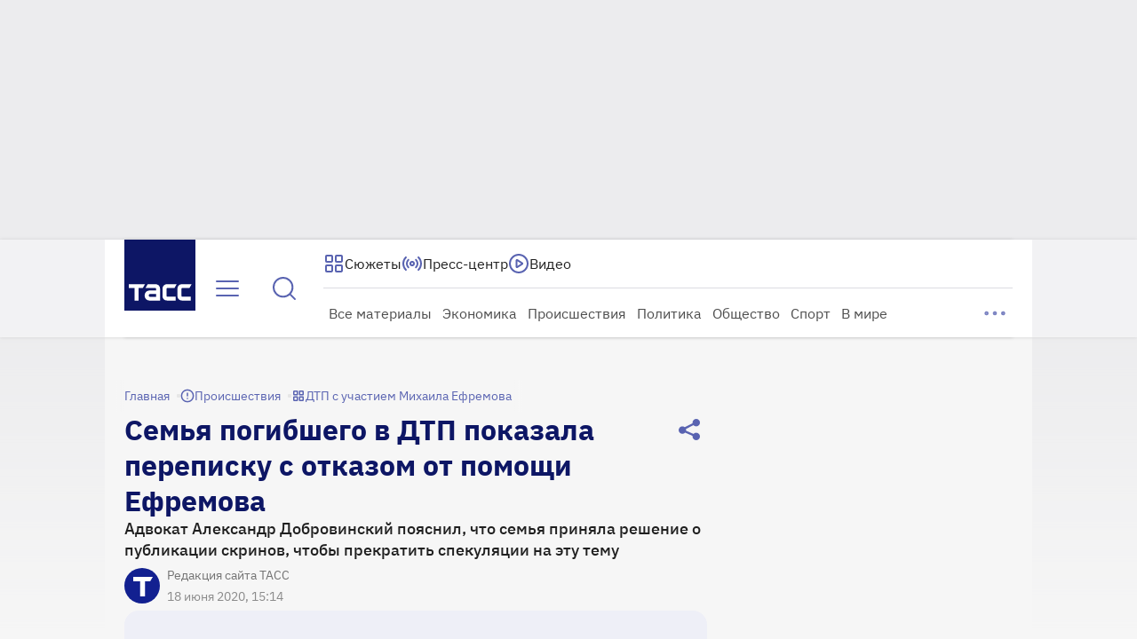

--- FILE ---
content_type: text/html
request_url: https://tns-counter.ru/nc01a**R%3Eundefined*tass_ru/ru/UTF-8/tmsec=mx3_tass_ru/295616838***
body_size: 16
content:
7B2E7B116971E35BG1769071451:7B2E7B116971E35BG1769071451

--- FILE ---
content_type: application/javascript; charset=UTF-8
request_url: https://tass.ru/_next/static/chunks/4923.7688344ac79a9ec2.js
body_size: 3828
content:
!function(){try{var t="undefined"!=typeof window?window:"undefined"!=typeof global?global:"undefined"!=typeof self?self:{},e=Error().stack;e&&(t._sentryDebugIds=t._sentryDebugIds||{},t._sentryDebugIds[e]="645b05f4-fe7b-4cc4-acd2-37a9ff4d3164",t._sentryDebugIdIdentifier="sentry-dbid-645b05f4-fe7b-4cc4-acd2-37a9ff4d3164")}catch(t){}}(),(self.webpackChunk_N_E=self.webpackChunk_N_E||[]).push([[4923],{71568:function(t,e,n){"use strict";n.d(e,{r:function(){return l}});var r,o=n(48769);function i(){return(i=Object.assign?Object.assign.bind():function(t){for(var e=1;e<arguments.length;e++){var n=arguments[e];for(var r in n)({}).hasOwnProperty.call(n,r)&&(t[r]=n[r])}return t}).apply(null,arguments)}let l=t=>o.createElement("svg",i({xmlns:"http://www.w3.org/2000/svg",width:16,height:16,fill:"none"},t),r||(r=o.createElement("path",{stroke:"currentColor",strokeLinecap:"round",strokeLinejoin:"round",strokeWidth:1.5,d:"M10 12 6 8l4-4"})))},78444:function(t,e,n){"use strict";n.d(e,{r:function(){return l}});var r,o=n(48769);function i(){return(i=Object.assign?Object.assign.bind():function(t){for(var e=1;e<arguments.length;e++){var n=arguments[e];for(var r in n)({}).hasOwnProperty.call(n,r)&&(t[r]=n[r])}return t}).apply(null,arguments)}let l=t=>o.createElement("svg",i({xmlns:"http://www.w3.org/2000/svg",width:24,height:24,fill:"none"},t),r||(r=o.createElement("path",{stroke:"currentColor",strokeLinecap:"round",strokeLinejoin:"round",strokeWidth:2,d:"m15 18-6-6 6-6"})))},8427:function(t,e,n){"use strict";n.d(e,{r:function(){return l}});var r,o=n(48769);function i(){return(i=Object.assign?Object.assign.bind():function(t){for(var e=1;e<arguments.length;e++){var n=arguments[e];for(var r in n)({}).hasOwnProperty.call(n,r)&&(t[r]=n[r])}return t}).apply(null,arguments)}let l=t=>o.createElement("svg",i({xmlns:"http://www.w3.org/2000/svg",width:16,height:16,fill:"none"},t),r||(r=o.createElement("path",{stroke:"currentColor",strokeLinecap:"round",strokeLinejoin:"round",strokeWidth:1.5,d:"m6 12 4-4-4-4"})))},56698:function(t,e,n){"use strict";n.d(e,{r:function(){return l}});var r,o=n(48769);function i(){return(i=Object.assign?Object.assign.bind():function(t){for(var e=1;e<arguments.length;e++){var n=arguments[e];for(var r in n)({}).hasOwnProperty.call(n,r)&&(t[r]=n[r])}return t}).apply(null,arguments)}let l=t=>o.createElement("svg",i({xmlns:"http://www.w3.org/2000/svg",width:24,height:24,fill:"none"},t),r||(r=o.createElement("path",{stroke:"currentColor",strokeLinecap:"round",strokeLinejoin:"round",strokeWidth:2,d:"m9 18 6-6-6-6"})))},18672:function(t,e,n){var r=n(81361).Symbol;t.exports=r},51140:function(t,e,n){var r=n(18672),o=n(43344),i=n(72031),l=r?r.toStringTag:void 0;t.exports=function(t){return null==t?void 0===t?"[object Undefined]":"[object Null]":l&&l in Object(t)?o(t):i(t)}},75544:function(t,e,n){var r=n(18510),o=/^\s+/;t.exports=function(t){return t?t.slice(0,r(t)+1).replace(o,""):t}},37970:function(t,e,n){var r="object"==typeof n.g&&n.g&&n.g.Object===Object&&n.g;t.exports=r},43344:function(t,e,n){var r=n(18672),o=Object.prototype,i=o.hasOwnProperty,l=o.toString,a=r?r.toStringTag:void 0;t.exports=function(t){var e=i.call(t,a),n=t[a];try{t[a]=void 0;var r=!0}catch(t){}var o=l.call(t);return r&&(e?t[a]=n:delete t[a]),o}},72031:function(t){var e=Object.prototype.toString;t.exports=function(t){return e.call(t)}},81361:function(t,e,n){var r=n(37970),o="object"==typeof self&&self&&self.Object===Object&&self,i=r||o||Function("return this")();t.exports=i},18510:function(t){var e=/\s/;t.exports=function(t){for(var n=t.length;n--&&e.test(t.charAt(n)););return n}},94029:function(t,e,n){var r=n(83919),o=n(60513),i=n(25522),l=Math.max,a=Math.min;t.exports=function(t,e,n){var u,s,c,f,d,p,h=0,w=!1,v=!1,b=!0;if("function"!=typeof t)throw TypeError("Expected a function");function g(e){var n=u,r=s;return u=s=void 0,h=e,f=t.apply(r,n)}function _(t){var n=t-p,r=t-h;return void 0===p||n>=e||n<0||v&&r>=c}function x(){var t,n,r,i=o();if(_(i))return m(i);d=setTimeout(x,(t=i-p,n=i-h,r=e-t,v?a(r,c-n):r))}function m(t){return(d=void 0,b&&u)?g(t):(u=s=void 0,f)}function y(){var t,n=o(),r=_(n);if(u=arguments,s=this,p=n,r){if(void 0===d)return h=t=p,d=setTimeout(x,e),w?g(t):f;if(v)return clearTimeout(d),d=setTimeout(x,e),g(p)}return void 0===d&&(d=setTimeout(x,e)),f}return e=i(e)||0,r(n)&&(w=!!n.leading,c=(v="maxWait"in n)?l(i(n.maxWait)||0,e):c,b="trailing"in n?!!n.trailing:b),y.cancel=function(){void 0!==d&&clearTimeout(d),h=0,u=p=s=d=void 0},y.flush=function(){return void 0===d?f:m(o())},y}},83919:function(t){t.exports=function(t){var e=typeof t;return null!=t&&("object"==e||"function"==e)}},31822:function(t){t.exports=function(t){return null!=t&&"object"==typeof t}},74277:function(t,e,n){var r=n(51140),o=n(31822);t.exports=function(t){return"symbol"==typeof t||o(t)&&"[object Symbol]"==r(t)}},60513:function(t,e,n){var r=n(81361);t.exports=function(){return r.Date.now()}},61735:function(t,e,n){var r=n(94029),o=n(83919);t.exports=function(t,e,n){var i=!0,l=!0;if("function"!=typeof t)throw TypeError("Expected a function");return o(n)&&(i="leading"in n?!!n.leading:i,l="trailing"in n?!!n.trailing:l),r(t,e,{leading:i,maxWait:e,trailing:l})}},25522:function(t,e,n){var r=n(75544),o=n(83919),i=n(74277),l=0/0,a=/^[-+]0x[0-9a-f]+$/i,u=/^0b[01]+$/i,s=/^0o[0-7]+$/i,c=parseInt;t.exports=function(t){if("number"==typeof t)return t;if(i(t))return l;if(o(t)){var e="function"==typeof t.valueOf?t.valueOf():t;t=o(e)?e+"":e}if("string"!=typeof t)return 0===t?t:+t;t=r(t);var n=u.test(t);return n||s.test(t)?c(t.slice(2),n?2:8):a.test(t)?l:+t}},93459:function(t,e,n){"use strict";var r=n(27573),o=n(7653),i=n(40460),l=n(53031),a=n.n(l);let u=(0,i.Z)(a()),s=(0,o.forwardRef)(({size:t,color:e,children:n,ariaLabel:o,onClick:i,withShadow:l,tabIndex:a,disabled:s},c)=>(0,r.jsx)("button",{type:"button",ref:c,className:u("wrapper",{[t]:!0}),onClick:i,"aria-label":o,disabled:s,tabIndex:a,children:(0,r.jsx)("div",{className:u("inner",{[t]:!0,[e]:!0,shadow:l&&"white"===e}),children:n})}));s.displayName="RoundButton",e.Z=s},24923:function(t,e,n){"use strict";n.r(e),n.d(e,{default:function(){return E}});var r=n(27573),o=n(7653),i=n(40460),l=n(1659),a=n(93459),u=n(91175),s=n(56698),c=n(78444),f=n(8427),d=n(71568),p=n(87455),h=n(29879),w=n(13838),v=n.n(w);let b=parseInt(v().button_x_offset,10);var g=n(35877),_=n.n(g),x=({translateX:t})=>(0,r.jsx)("div",{className:_().container,style:{"--translate-x":`${t}px`}}),m=n(61735),y=n.n(m);let j=parseInt(v().gradient_width,10);var S=n(6945),k=n(75069),C=n.n(k);let O=(0,i.Z)(C());var E=({children:t,activeSlideIndex:e=0,fastScroll:n=!1,disableScrollToStart:i,hasGradient:w,groupSize:v,activeGroupIndex:g,arrowTop:_,dragFree:m,buttonsSize:k="l",gradientColor:E="#fff",padding:N,showArrows:B,scrollMode:R="auto",onRender:z,onArrowClick:P})=>{let[T,Z]=(0,l.Z)({watchDrag:!0,containScroll:"trimSnaps",dragFree:m,slidesToScroll:"oneSlide"===R?1:v,startIndex:"oneSlide"===R?e:g??0}),{buttonsVisibility:I,handleClickArrow:L}=(0,u.Z)({emblaApi:Z,fastScroll:n,disableScrollToStart:i,onArrowClick:P}),[W,D]=function(t,e=!1){let[n,r]=(0,o.useState)(-j),[i,l]=(0,o.useState)(0),[a,u]=(0,o.useState)(1);return(0,o.useEffect)(()=>{if(!t||!e)return;let n=()=>{u(t.slideNodes().map(t=>t.getBoundingClientRect().width).reduce((t,e)=>t+e,0))};return n(),t.on("resize",n),()=>{t.off("resize",n)}},[t,e]),(0,o.useEffect)(()=>{if(!t||!e)return;let n=y()(()=>{let e=t.scrollProgress()*a,n=-j;e>2&&(n+=e/16*j)>0&&(n=0);let o=a-16-2,i=0;e>o&&(i+=(e-o)/(a-2-o)*j)>j&&(i=j),r(n),l(i)},30);return t.on("scroll",n),()=>{t.off("scroll",n)}},[a,t,e]),[n,i]}(Z,w);(function({activeSlideIndex:t,emblaApi:e,disabled:n}){(0,o.useEffect)(()=>{if(!e||n)return;let r=e.slideNodes().map(t=>t.getBoundingClientRect().width),o=()=>{let n=e.containerNode().getBoundingClientRect().width,o=(0,p.Z)(r,n,b),i=(0,h.Z)(t,o);e.reInit({slidesToScroll:o,startIndex:i})};return e.on("resize",o),()=>{e.off("resize",o)}},[t,n,e])})({emblaApi:Z,activeSlideIndex:e,disabled:"oneSlide"===R}),(0,o.useEffect)(()=>{z&&z(!0)},[z]);let G=["left","both"].includes(I),H=["right","both"].includes(I);return(0,r.jsxs)("div",{className:O("wrapper",{show_arrows:B}),style:{"--arrow-top":_?`${_}px`:"","--gradient-color":E,padding:N},children:[w&&(0,r.jsx)(x,{translateX:W}),G&&(0,r.jsx)("div",{className:C().left_button,children:(0,r.jsx)(a.Z,{color:"white",size:k,withShadow:!0,onClick:()=>L("left"),tabIndex:-1,ariaLabel:"Назад",children:"l"===k?(0,r.jsx)(c.r,{}):(0,r.jsx)(d.r,{})})}),(0,r.jsx)("div",{ref:T,children:t}),w&&(0,r.jsx)(S.Z,{translateX:D}),H&&(0,r.jsx)("div",{className:C().right_button,children:(0,r.jsx)(a.Z,{color:"white",size:k,withShadow:!0,onClick:()=>L("right"),tabIndex:-1,ariaLabel:"Вперед",children:"l"===k?(0,r.jsx)(s.r,{}):(0,r.jsx)(f.r,{})})})]})}},91175:function(t,e,n){"use strict";n.d(e,{Z:function(){return u}});var r=n(7653),o=n(77902),i=n(61735),l=n.n(i),a=function(t=100){let[e,n]=(0,r.useState)({width:window.innerWidth,height:window.innerHeight});return(0,r.useEffect)(()=>{let e=()=>{n({width:window.innerWidth,height:window.innerHeight})},r=l()(e,t);return window.addEventListener("resize",r),e(),()=>{window.removeEventListener("resize",r)}},[t]),e},u=function({emblaApi:t,fastScroll:e,disableScrollToStart:n,onArrowClick:i}){let{width:u}=a(),{buttonsVisibility:s,setButtonsVisibility:c}=(0,o.Z)();(0,r.useEffect)(()=>{t&&!n&&(t.scrollTo(0),c({canScrollPrev:t.canScrollPrev(),canScrollNext:t.canScrollNext()}))},[c,n,t,u]);let f=(0,r.useCallback)(()=>{t&&c({canScrollPrev:t.canScrollPrev(),canScrollNext:t.canScrollNext()})},[t,c]),d=(0,r.useCallback)(()=>{if(!t)return;if(!t.canScrollPrev()&&!t.canScrollNext()){c({canScrollPrev:!1,canScrollNext:!1});return}let e=t.scrollProgress();c({canScrollPrev:e>.001,canScrollNext:e<.999})},[t,c]);return(0,r.useEffect)(()=>{if(!t)return;f();let e=l()(d,30,{leading:!0,trailing:!0});return t.on("resize",f),t.on("scroll",e),()=>{t.off("resize",f),t.off("scroll",e)}},[t,d,f,c]),{buttonsVisibility:s,handleClickArrow:(0,r.useCallback)(n=>{if(t){if(null==i||i(),e){let e=t.scrollSnapList().length-1;t.scrollTo("left"===n?0:e);return}"left"===n?t.scrollPrev():t.scrollNext()}},[t,e,i])}}},77902:function(t,e,n){"use strict";var r=n(7653);e.Z=t=>{let[e,n]=(0,r.useState)("hidden");return{buttonsVisibility:e,setButtonsVisibility:(0,r.useCallback)(({canScrollPrev:e,canScrollNext:r})=>{if(t){n("hidden");return}r&&e?n("both"):r?n("right"):e?n("left"):n("hidden")},[t])}}},53031:function(t){t.exports={wrapper:"RoundButton_wrapper__GmG9d","wrapper--l":"RoundButton_wrapper--l__5cokb","wrapper--m":"RoundButton_wrapper--m__TcdGb","wrapper--s":"RoundButton_wrapper--s__u44ET",inner:"RoundButton_inner__3dZCM","inner--blue":"RoundButton_inner--blue__9Bzmb","inner--blue-80":"RoundButton_inner--blue-80__CmCSO","inner--white":"RoundButton_inner--white__NPeFb","inner--l":"RoundButton_inner--l__IWB24","inner--shadow":"RoundButton_inner--shadow__5LEs_","inner--m":"RoundButton_inner--m__WRost","inner--s":"RoundButton_inner--s__ZGGMS"}},75069:function(t){t.exports={button_x_offset:"80px",gradient_width:"55px",left_button:"HorizontalCarouselClientOnly_left_button__pSeD4",right_button:"HorizontalCarouselClientOnly_right_button__bUzc7",wrapper:"HorizontalCarouselClientOnly_wrapper__XAoSb","wrapper--show_arrows":"HorizontalCarouselClientOnly_wrapper--show_arrows__7Qu7e"}},35877:function(t){t.exports={button_x_offset:"80px",gradient_width:"55px",container:"LeftGradient_container__Q98dZ"}}}]);